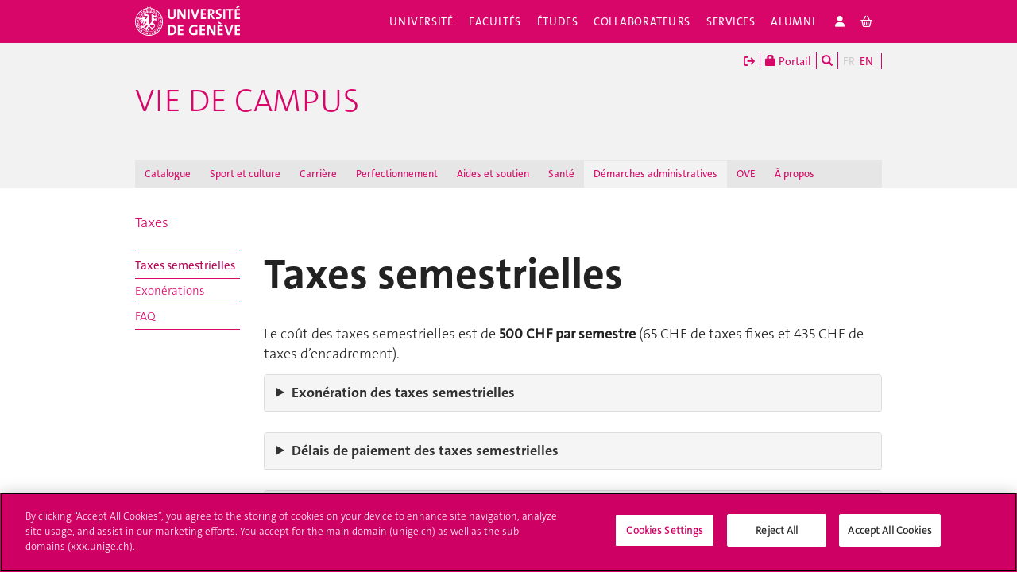

--- FILE ---
content_type: text/html; charset=UTF-8
request_url: https://vie-de-campus.unige.ch/demarches-administratives/taxes/semestre
body_size: 10936
content:
<!DOCTYPE html>
<html lang="fr" class="no-js">
<head>
    <link rel="preconnect" href="https://www.unige.ch" />
    <link rel="preconnect" href="https://cdn.cookielaw.org" />
    <meta name="google-site-verification" content="la3l4DRrcGxKIDarC5N6RzeibYNLEHCLUvG6RwWSqBk" />
    <meta http-equiv="x-ua-compatible" content="ie=edge">
    <meta name="viewport" content="width=device-width, initial-scale=1.0, minimum-scale=1.0">
    <meta name="robots" content="noimageindex, noarchive" />
    <link rel="schema.dcterms" href="http://purl.org/dc/terms/" />
    <meta name="dcterms.issued" content="2024-02-07T14:55:11Z" />
    <meta name="dcterms.modified" content="2025-06-27T12:52:21Z" />
    <!--[if !IE]>-->
    <link rel="stylesheet" href="/application/themes/unige2016/css/bootstrap.min.css">
    <link rel="stylesheet" href="https://www.unige.ch/cdn/themes/unige2016/css/styles.min.css">
    <link rel="stylesheet" href="/application/themes/unige2016/css/vdc.css" />
    <!--<![endif]-->
    <!--[if gte IE 8]>
    <link rel="stylesheet" href="https://www.unige.ch/cdn/themes/unige2016/css/styles-ie.css">
    <![endif]-->
        
    <!-- OneTrust Cookies Consent Notice start for unige.ch -->
    <script src="https://cdn.cookielaw.org/scripttemplates/otSDKStub.js" type="text/javascript" charset="UTF-8" data-domain-script="6e6328bb-32c3-459e-b449-d5a0746df3a2" defer></script>
    <script type="text/javascript"> function OptanonWrapper() { } </script>
    <!-- OneTrust Cookies Consent Notice end for unige.ch -->
        <script src="https://www.unige.ch/cdn/themes/unige2016/js/vendor/modernizr.min.js"></script>
    <link rel="preload" href="/application/themes/unige2016/fonts/thesanscd/TheSansCd_LP_700.woff" as="font" type="font/woff2" crossorigin>
<meta property="og:type" content="website" />
<meta property="og:site_name" content="Vie de campus"/>
<meta property="og:title" content="Taxes semestrielles"/>
<meta property="og:description" content=""/>
<meta property="og:url" content="https://vie-de-campus.unige.ch/demarches-administratives/taxes/semestre"/>
<meta property="og:image" content="https://vie-de-campus.unige.ch/download_file/1440/0" />



<title>Taxes semestrielles - Vie de campus - UNIGE</title>

<meta http-equiv="content-type" content="text/html; charset=UTF-8"/>
<link rel="canonical" href="https://vie-de-campus.unige.ch/demarches-administratives/taxes/semestre"/>
<script type="text/javascript">
    var CCM_DISPATCHER_FILENAME = "/index.php";
    var CCM_CID = 873;
    var CCM_EDIT_MODE = false;
    var CCM_ARRANGE_MODE = false;
    var CCM_IMAGE_PATH = "/concrete/images";
    var CCM_TOOLS_PATH = "/index.php/tools/required";
    var CCM_APPLICATION_URL = "https://vie-de-campus.unige.ch";
    var CCM_REL = "";
    var CCM_ACTIVE_LOCALE = "fr_CH";
</script>

<link rel='stylesheet' type='text/css' href='https://www.unige.ch/cdn/themes/unige2016/css/colors/corporate.css'>
<script type="text/javascript" src="/concrete/js/jquery.js?ccm_nocache=9ba1bf862b4d0a9133e793afc6c4d96d0bf13258"></script>
<link href="/application/files/cache/css/056d5c395d61ca667b4af82e4bd69cc6cec8f6d9.css?ccm_nocache=9ba1bf862b4d0a9133e793afc6c4d96d0bf13258" rel="stylesheet" type="text/css" media="all" data-source="/application/blocks/unige_expand/templates/vdc2023/view.css?ccm_nocache=e24d5d79901a0cbd28e28ceb36b8db5f2fe0f301 /application/blocks/page_list/templates/vdc_footer/view.css?ccm_nocache=9ba1bf862b4d0a9133e793afc6c4d96d0bf13258 /concrete/blocks/social_links/view.css?ccm_nocache=9ba1bf862b4d0a9133e793afc6c4d96d0bf13258">
<meta name="google-site-verification" content="XqwhVL91zs2Atldy-_C9Uneci8D-Ue2GZDYnBRnFTY8" />
<!-- Google tag (gtag.js) -->
<script async src="https://www.googletagmanager.com/gtag/js?id=G-HEV1TBF1V0"></script>
<script>
  window.dataLayer = window.dataLayer || [];
  function gtag(){dataLayer.push(arguments);}
  gtag('js', new Date());

  gtag('config', 'G-HEV1TBF1V0');
</script>
<!-- Google Tag Manager -->
<script>(function(w,d,s,l,i){w[l]=w[l]||[];w[l].push({'gtm.start':
new Date().getTime(),event:'gtm.js'});var f=d.getElementsByTagName(s)[0],
j=d.createElement(s),dl=l!='dataLayer'?'&l='+l:'';j.async=true;j.src=
'https://www.googletagmanager.com/gtm.js?id='+i+dl;f.parentNode.insertBefore(j,f);
})(window,document,'script','dataLayer','GTM-TP7DNF5T');</script>
<!-- End Google Tag Manager -->
<!-- Matomo -->
<script>
  var _paq = window._paq = window._paq || [];
  /* tracker methods like "setCustomDimension" should be called before "trackPageView" */
  _paq.push(['trackPageView']);
  _paq.push(['enableLinkTracking']);
  (function() {
    var u="https://matomo-com-unige.ch/";
    _paq.push(['setTrackerUrl', u+'piwik.php']);
    _paq.push(['setSiteId', '48']);
    var d=document, g=d.createElement('script'), s=d.getElementsByTagName('script')[0];
    g.async=true; g.src=u+'piwik.js'; s.parentNode.insertBefore(g,s);
  })();
</script>
<!-- End Matomo Code --></head>
    <body>
    <div class="ccm-page ccm-page-id-873 page-type-2colonnes page-template-2colonnes">
    <div id="unige-wrapper" class="t-corporate t-fac">
        <!--[if lt IE 9]> 
            <p class="browserupgrade">You are using an <strong>outdated</strong> browser. Please <a href="http://browsehappy.com/">upgrade your browser</a> to improve your experience.</p>
        <![endif]-->
<header class="c-HeaderSite u-fw js-headerSite hidden-print" role="banner">
    <!-- nav secondary -->
    <div class="o-NavSecondary u-fw">
        <div class="o-Layout">
            <div class="o-Grid">
                <nav class="c-NavSecondary hidden-print" role="navigation">
<div class="c-NavSecondary-section c-NavSecondary--universite"><ul class="c-NavSecondary-col"><li class=""><a href="https://www.unige.ch/universite/presentation/" target="_self" class="c-NavSecondary-item">Présentation</a></li><li class=""><a href="https://www.unige.ch/universite/politique-generale/" target="_self" class="c-NavSecondary-item">Politique générale</a></li><li class=""><a href="https://www.unige.ch/universite/enseignement/" target="_self" class="c-NavSecondary-item">Enseignement</a></li><li class=""><a href="https://www.unige.ch/universite/recherche/" target="_self" class="c-NavSecondary-item">Recherche</a></li></ul><ul class="c-NavSecondary-col"><li class=""><a href="https://www.unige.ch/universite/services-la-cite/" target="_self" class="c-NavSecondary-item">Services à la cité</a></li><li class=""><a href="https://www.unige.ch/international/" target="_self" class="c-NavSecondary-item">International</a></li><li class=""><a href="https://www.unige.ch/gouvernance/" target="_self" class="c-NavSecondary-item">Gouvernance et structures de l'Université</a></li><li class=""><a href="https://www.unige.ch/rectorat/" target="_self" class="c-NavSecondary-item">Rectorat</a></li></ul><ul class="c-NavSecondary-col"><li class=""><a href="https://www.unige.ch/universite/reglements/" target="_self" class="c-NavSecondary-item">Textes légaux et règlements</a></li><li class=""><a href="https://www.unige.ch/stat/" target="_self" class="c-NavSecondary-item">Statistiques</a></li><li class=""><a href="https://www.unige.ch/universite/historique/" target="_self" class="c-NavSecondary-item">Historique</a></li><li class=""><a href="https://www.unige.ch/presse/plans" target="_self" class="c-NavSecondary-item">Plan d'accès aux bâtiments</a></li></ul></div><div class="c-NavSecondary-section c-NavSecondary--facultes"><ul class="c-NavSecondary-col"><li class=""><a href="https://www.unige.ch/sciences/" target="_self" class="c-NavSecondary-item">Sciences</a></li><li class=""><a href="https://www.unige.ch/medecine/" target="_self" class="c-NavSecondary-item">Médecine</a></li><li class=""><a href="https://www.unige.ch/lettres/" target="_self" class="c-NavSecondary-item">Lettres</a></li><li class=""><a href="https://www.unige.ch/sciences-societe/" target="_self" class="c-NavSecondary-item">Sciences de la société</a></li></ul><ul class="c-NavSecondary-col"><li class=""><a href="https://www.unige.ch/gsem/" target="_self" class="c-NavSecondary-item">Économie et management</a></li><li class=""><a href="https://www.unige.ch/droit/" target="_self" class="c-NavSecondary-item">Droit</a></li><li class=""><a href="https://www.unige.ch/theologie/" target="_self" class="c-NavSecondary-item">Théologie</a></li><li class=""><a href="https://www.unige.ch/fapse/" target="_self" class="c-NavSecondary-item">Psychologie et sciences de l'éducation</a></li></ul><ul class="c-NavSecondary-col"><li class=""><a href="https://www.unige.ch/fti/" target="_self" class="c-NavSecondary-item">Traduction et interprétation</a></li><li class=""><a href="https://www.unige.ch/facultes/centres/" target="_self" class="c-NavSecondary-item">Centres et instituts</a></li></ul></div><div class="c-NavSecondary-section c-NavSecondary--etudiants"><ul class="c-NavSecondary-col"><li class=""><a href="https://www.unige.ch/admissions/sinscrire/" target="_self" class="c-NavSecondary-item">S'inscrire à l'UNIGE</a></li><li class=""><a href="https://vie-de-campus.unige.ch/demarches-administratives" target="_blank" class="c-NavSecondary-item">Formalités durant les études</a></li><li class=""><a href="https://www.unige.ch/etudiants/vie-etudiante/" target="_self" class="c-NavSecondary-item">Vie de campus</a></li><li class=""><a href="https://www.unige.ch/sea/apprentissage" target="_self" class="c-NavSecondary-item">Réussir ses études</a></li></ul><ul class="c-NavSecondary-col"><li class=""><a href="https://www.unige.ch/etudiants/bachelor/" target="_self" class="c-NavSecondary-item">Bachelor</a></li><li class=""><a href="https://www.unige.ch/etudiants/master/" target="_self" class="c-NavSecondary-item">Master</a></li><li class=""><a href="https://www.unige.ch/doctorat/" target="_self" class="c-NavSecondary-item">Doctorat</a></li><li class=""><a href="https://www.unige.ch/formcont/" target="_self" class="c-NavSecondary-item">Formation continue</a></li></ul><ul class="c-NavSecondary-col"><li class=""><a href="https://www.unige.ch/progcours" target="_self" class="c-NavSecondary-item">Programme des cours</a></li><li class=""><a href="https://www.unige.ch/exchange/propos" target="_self" class="c-NavSecondary-item">Programmes d'échange</a></li><li class=""><a href="https://www.unige.ch/biblio/" target="_self" class="c-NavSecondary-item">Bibliothèque</a></li><li class=""><a href="https://www.unige.ch/steps/" target="_self" class="c-NavSecondary-item">Santé et sécurité</a></li></ul><ul class="c-NavSecondary-col"><li class=""><a href="https://www.unige.ch/help/" target="_self" class="c-NavSecondary-item">Help UNIGE</a></li><li class=""><a href="https://portail.unige.ch/" target="_self" class="c-NavSecondary-item">Portail UNIGE</a></li></ul></div><div class="c-NavSecondary-section c-NavSecondary--collaborateurs"><ul class="c-NavSecondary-col"><li class=""><a href="https://www.unige.ch/collaborateurs/enseignement/" target="_self" class="c-NavSecondary-item">Enseignement</a></li><li class=""><a href="https://www.unige.ch/recherche/" target="_self" class="c-NavSecondary-item">Recherche</a></li><li class=""><a href="https://www.unige.ch/internationalrelations/en/propos/presentation/" target="_self" class="c-NavSecondary-item">Partenariats internationaux</a></li><li class=""><a href="https://www.unige.ch/adm/dirh/" target="_self" class="c-NavSecondary-item">Ressources humaines</a></li></ul><ul class="c-NavSecondary-col"><li class=""><a href="https://catalogue-si.unige.ch" target="_self" class="c-NavSecondary-item">Services numériques</a></li><li class=""><a href="https://www.unige.ch/biblio/" target="_self" class="c-NavSecondary-item">Bibliothèque</a></li><li class=""><a href="https://www.unige.ch/batiment/" target="_self" class="c-NavSecondary-item">Bâtiments et logistique</a></li><li class=""><a href="https://www.unige.ch/rectorat/egalite/" target="_self" class="c-NavSecondary-item">Égalité et diversité</a></li></ul><ul class="c-NavSecondary-col"><li class=""><a href="https://www.unige.ch/collaborateurs/innovation/" target="_self" class="c-NavSecondary-item">Innovation</a></li><li class=""><a href="https://www.unige.ch/collaborateurs/services/" target="_self" class="c-NavSecondary-item">Services</a></li><li class=""><a href="https://www.unige.ch/help/" target="_self" class="c-NavSecondary-item">Help UNIGE</a></li><li class=""><a href="https://www.unige.ch/steps/" target="_self" class="c-NavSecondary-item">Santé et sécurité</a></li></ul><ul class="c-NavSecondary-col"><li class=""><a href="https://www.unige.ch/collaborateurs/nouveaux/" target="_self" class="c-NavSecondary-item">Nouveaux collaborateurs</a></li><li class=""><a href="https://portail.unige.ch" target="_self" class="c-NavSecondary-item">Portail UNIGE</a></li></ul></div><div class="c-NavSecondary-section c-NavSecondary--services"><ul class="c-NavSecondary-col"><li class=""><a href="https://www.unige.ch/cite/" target="_self" class="c-NavSecondary-item">Services à la cité</a></li><li class=""><a href="https://www.unige.ch/medias/" target="_self" class="c-NavSecondary-item">Médias</a></li><li class=""><a href="https://www.unige.ch/public/entreprises/" target="_self" class="c-NavSecondary-item">Entreprises</a></li><li class=""><a href="https://www.unige.ch/presse/plans/" target="_self" class="c-NavSecondary-item">Plans d'accès et réservation de salles</a></li></ul><ul class="c-NavSecondary-col"><li class=""><a href="https://www.unige.ch/biblio/" target="_self" class="c-NavSecondary-item">Bibliothèque</a></li><li class=""><a href="https://archive-ouverte.unige.ch/" target="_self" class="c-NavSecondary-item">Archive ouverte</a></li><li class=""><a href="https://www.unige.ch/communication/" target="_self" class="c-NavSecondary-item">Service de communication</a></li><li class=""><a href="https://unige.ch/-/emplois" target="_self" class="c-NavSecondary-item">Offres d'emploi</a></li></ul><ul class="c-NavSecondary-col"><li class=""><a href="https://www.unige.ch/universite/structures/" target="_self" class="c-NavSecondary-item">Structures UNIGE</a></li><li class=""><a href="https://www.unige.ch/communication/boutiqueunige/" target="_self" class="c-NavSecondary-item">Boutique UNIGE</a></li><li class=""><a href="https://www.unige.ch/help" target="_self" class="c-NavSecondary-item">Help UNIGE</a></li></ul></div></nav>            </div>
        </div>
    </div>
    <!-- nav primary -->
    <div class="o-NavPrimary u-fw">
        <div class="o-Layout">
            <div class="o-Grid o-Navbar">
                <div class="o-Navbar-colTitle">
                    <a href="https://www.unige.ch/" class="c-CorporateLogo">
    <img src="https://www.unige.ch/cdn/themes/unige2016/img/unige-logo.svg" alt="University of Geneva" class="c-CorporateLogo-img">
</a>                </div>
                <div class="o-Navbar-colNav">
                    <nav class="c-NavPrimary hidden-print" role="navigation">
<ul><li class=" has-subnav"><a href="https://www.unige.ch/universite/" target="_self" class="c-NavPrimary-item js-navPrimaryItem" data-toggle="c-NavSecondary--universite">Université</a></li><li class=" has-subnav"><a href="https://www.unige.ch/facultes/" target="_self" class="c-NavPrimary-item js-navPrimaryItem" data-toggle="c-NavSecondary--facultes">Facultés</a></li><li class=" has-subnav"><a href="https://www.unige.ch/etudiants/" target="_self" class="c-NavPrimary-item js-navPrimaryItem" data-toggle="c-NavSecondary--etudiants">Études</a></li><li class=" has-subnav"><a href="https://www.unige.ch/collaborateurs/" target="_self" class="c-NavPrimary-item js-navPrimaryItem" data-toggle="c-NavSecondary--collaborateurs">Collaborateurs</a></li><li class=" has-subnav"><a href="https://www.unige.ch/services/" target="_self" class="c-NavPrimary-item js-navPrimaryItem" data-toggle="c-NavSecondary--services">Services</a></li><li class=""><a href="https://www.unige.ch/alumni/" target="_self" class="c-NavPrimary-item is-last">Alumni</a></li></ul>	<ul>
		<li>
			<a href="/user/profile" class="c-NavPrimary-item" aria-label="profile"><i class="fa fa-user"></i></a>
		</li>
		<li>
			<a href="/user/checkout" class="c-NavPrimary-item" aria-label="cart"><i class="fa-regular fa-basket-shopping"></i> </a>
		</li>
	</ul>
</nav>
                    <button type="button" class="c-NavMobile-searchTrigger o-Btn js-navMobileSearchTrigger d-none d-sm-inline-block" title="Search"><i class="fa fa-search" aria-hidden="true"></i></button>
                    <button type="button" class="c-NavMobile-langTrigger o-Btn js-navMobileLangTrigger" title="Choose language"></button>                    <a href="/user/profile" class="c-NavMobile-searchTrigger c-NavMobile-userTrigger o-Btn" title="Profil">
	<i class="fa fa-user"></i>
</a>
<a href="/user/checkout" class="c-NavMobile-searchTrigger o-Btn" title="Panier">
    <i class="fa-regular fa-basket-shopping" aria-hidden="true"></i>
	</a>
<div class="c-NavMobileSearch c-NavMobileUser js-navMobileModule hidden-print" style="display: none;">
	<a href="/oidc-callback?logout=/catalogue?info=logout" class="btn btn-default"><i class="fa fa-power-off"></i>&nbsp;Déconn.</a>
	<a href="/user/profile" class="btn btn-default"><i class="fa fa-user"></i>&nbsp;Profil</a>
	<!-- <a href="/attendees" class="btn btn-default"><i class="fa fa-users"></i>&nbsp;Particip.</a> -->
</div>
                    <a href="#" class="c-NavMobile-trigger js-navMobileTrigger" aria-label="ouvrir la navigation">
                        <span></span>
                        <span></span>
                        <span></span>
                    </a>
                </div>
            </div>
        </div>
    </div>
</header>
<nav class="c-NavMobileLang js-navMobileLang js-navMobileModule">
    <ul>
<li><a href="https://vie-de-campus.unige.ch/demarches-administratives/taxes/semestre" class="c-NavMobileLang-item is-active">FR</a></li><li><a href="https://vie-de-campus.unige.ch/campus-life/administrative-procedures/taxes/semestre" class="c-NavMobileLang-item">EN</a></li>    </ul>
</nav>
<div class="c-NavMobileSearch js-navMobileSearch js-navMobileModule hidden-print">
    <form action="https://search.unige.ch/" method="get" onsubmit="search_form(this)" id="unige_search">
        <div class="o-Form-search input-group" role="search">
            <input class="form-control" placeholder="What are you looking for ?" name="text" type="search" aria-label="Rechercher">
            <span class="input-group-addon">
                <button type="submit" aria-label="Start a research">
                    <span class="glyphicon glyphicon-search"></span>
                </button>
            </span>
        </div>
    </form>
</div><div class="o-LayoutWrapper js-layoutWrapper"><!-- nav tools -->
<div class="o-NavTools hidden-print">
    <div class="o-Layout">
        <div class="o-Grid">
            <nav class="c-NavTools o-Col" role="navigation">
               <ul>
                                        <li class="c-NavTools-section">
                        <a href="/oidc-callback?logout=/catalogue?info=logout" class="c-NavTools-item" title="Logout">
                            <i class="fa-solid fa-arrow-right-from-bracket"></i>
                        </a>
                    </li>
                                        <li class="c-NavTools-section">
                        <a href="https://portail.unige.ch/" class="c-NavTools-item" target="_blank" title="UNIGE Portal">
                            <span class="glyphicon glyphicon-lock" aria-hidden="true"></span> Portail                        </a>
                    </li>
                    <li class="c-NavTools-section">
                        <a href="https://search.unige.ch/" class="c-NavTools-item" title="Search" target="_blank">
                            <span class="glyphicon glyphicon-search" aria-hidden="true"></span>
                        </a>
                    </li>
                    <li class="c-NavTools-section c-NavTools-section--lang">
    <h4 class="hidden">Choose language</h4>
    <ul>
<li class="is-active"><a href="https://vie-de-campus.unige.ch/demarches-administratives/taxes/semestre" class="c-NavTools-item">FR</a></li><li><a href="https://vie-de-campus.unige.ch/campus-life/administrative-procedures/taxes/semestre" class="c-NavTools-item">EN</a></li>    </ul>
</li>
                    <li class="c-NavTools-section c-NavUser" id="vdc-power-btn" style="display: none;">
                        <a href="/vie-de-campus/user/signout" class="c-NavTools-item" title="Déconnexion">
                            <i class="fa fa-power-off" aria-hidden="true"></i>
                        </a>
                    </li>
                </ul>
            </nav>
        </div>
    </div>
</div> 
<header class="c-HeaderFac u-fw js-headerFac" role="banner">
    <!-- nav tertiary -->
    <div class="o-NavTertiary u-fw">
        <div class="o-Layout">
            <div class="o-Grid">
                <div class="c-HeaderFac-title">
                                    <a href="https://vie-de-campus.unige.ch/" class="c-HeaderFac-link">Vie de campus</a>
                    <a href="https://vie-de-campus.unige.ch/" class="c-HeaderFac-link c-HeaderFac-link--alt">
                        Vie de campus                    </a>
                                        
                        <a href="/oidc-callback?logout=/catalogue?info=logout" class="btn text-capitalize o-Btn-form--light p-1 border ms-auto me-2 d-md-none" title="Logout">
                        Déconnexion
                    </a>
                                        <button 
                        class="c-NavMobileSecondary-trigger js-navMobileSecondaryTrigger hamburger hamburger--arrowalt-r" 
                        type="button" 
                        aria-label="Sub-Menu" 
                        aria-controls="navigation"
                    >
                        <span class="hamburger-box">
                            <span class="hamburger-inner"></span>
                        </span>
                    </button>
                </div>
                <div class="c-HeaderFac-nav">
                    <nav class="c-NavTertiary hidden-print" role="navigation">
<ul><li class=""><a href="https://vie-de-campus.unige.ch/catalogue" target="_self" class="c-NavTertiary-item">Catalogue</a></li><li class=" has-subnav"><a href="https://vie-de-campus.unige.ch/sport-culture" target="_self" class="c-NavTertiary-item js-navTertiaryItem" data-toggle="c-NavQuaternary--section515">Sport et culture</a></li><li class=""><a href="https://vie-de-campus.unige.ch/carriere" target="_self" class="c-NavTertiary-item">Carri&egrave;re</a></li><li class=" has-subnav"><a href="https://vie-de-campus.unige.ch/perfectionnement" target="_self" class="c-NavTertiary-item js-navTertiaryItem" data-toggle="c-NavQuaternary--section516">Perfectionnement</a></li><li class=" has-subnav"><a href="https://vie-de-campus.unige.ch/aides-soutien" target="_self" class="c-NavTertiary-item js-navTertiaryItem" data-toggle="c-NavQuaternary--section517">Aides et soutien</a></li><li class=" has-subnav"><a href="https://vie-de-campus.unige.ch/sante-et-bien-etre" target="_self" class="c-NavTertiary-item js-navTertiaryItem" data-toggle="c-NavQuaternary--section656">Sant&eacute;</a></li><li class=" is-active has-subnav"><a href="https://vie-de-campus.unige.ch/demarches-administratives" target="_self" class="c-NavTertiary-item js-navTertiaryItem" data-toggle="c-NavQuaternary--section976">D&eacute;marches administratives</a></li><li class=""><a href="https://vie-de-campus.unige.ch/ove" target="_self" class="c-NavTertiary-item">OVE</a></li><li class=" has-subnav"><a href="https://vie-de-campus.unige.ch/a-propos" target="_self" class="c-NavTertiary-item is-last js-navTertiaryItem" data-toggle="c-NavQuaternary--section519">&Agrave; propos</a></li></ul></nav>                </div>
            </div>
        </div>
    </div>
    <!-- nav quaternary -->
    <div class="o-Layout">
        <div class="o-Grid">
            <div class="c-HeaderFac-subNav o-Col">
                <nav class="c-NavQuaternary hidden-print" role="navigation">
<div class="c-NavQuaternary-section c-NavQuaternary--section515"><ul class="c-NavQuaternary-col"><li class=""><a href="https://vie-de-campus.unige.ch/sport-culture/sport" target="_self" class="c-NavQuaternary-item">Sport</a></li><li class=""><a href="https://vie-de-campus.unige.ch/sport-culture/culture" target="_self" class="c-NavQuaternary-item">Culture</a></li><li class=""><a href="https://vie-de-campus.unige.ch/sport-culture/billets-offerts" target="_self" class="c-NavQuaternary-item">Billets offerts</a></li><li class=""><a href="https://vie-de-campus.unige.ch/sport-culture/talents-pluriels-sport-art-etudes" target="_self" class="c-NavQuaternary-item">Talents pluriels: sport-art-&eacute;tudes</a></li></ul></div><div class="c-NavQuaternary-section c-NavQuaternary--section516"><ul class="c-NavQuaternary-col"><li class=""><a href="https://vie-de-campus.unige.ch/perfectionnement/reussir" target="_self" class="c-NavQuaternary-item">Aide &agrave; la r&eacute;ussite</a></li><li class=""><a href="https://vie-de-campus.unige.ch/perfectionnement/doctorat" target="_self" class="c-NavQuaternary-item">Soutien au doctorat</a></li><li class=""><a href="/catalogue/P770-boostez-vos-soft-skills" target="_self" class="c-NavQuaternary-item">Boostez vos soft skills</a></li><li class=""><a href="https://vie-de-campus.unige.ch/perfectionnement/langues" target="_self" class="c-NavQuaternary-item">Langues</a></li></ul><ul class="c-NavQuaternary-col"><li class=""><a href="https://vie-de-campus.unige.ch/perfectionnement/mobilite-academique" target="_self" class="c-NavQuaternary-item">Mobilit&eacute; acad&eacute;mique</a></li><li class=""><a href="https://vie-de-campus.unige.ch/perfectionnement/competences-transversales" target="_self" class="c-NavQuaternary-item">Comp&eacute;tences transversales</a></li></ul></div><div class="c-NavQuaternary-section c-NavQuaternary--section517"><ul class="c-NavQuaternary-col"><li class=""><a href="https://vie-de-campus.unige.ch/aides-soutien/aides-financieres" target="_self" class="c-NavQuaternary-item">Aides financi&egrave;res</a></li><li class=""><a href="https://vie-de-campus.unige.ch/aides-soutien/aide-sociale" target="_self" class="c-NavQuaternary-item">Aide sociale</a></li><li class=""><a href="https://vie-de-campus.unige.ch/aides-soutien/logements" target="_self" class="c-NavQuaternary-item">Logements</a></li><li class=""><a href="https://vie-de-campus.unige.ch/aides-soutien/coaching" target="_self" class="c-NavQuaternary-item">Coaching pour &eacute;tudiant-es</a></li></ul><ul class="c-NavQuaternary-col"><li class=""><a href="https://vie-de-campus.unige.ch/aides-soutien/permanence-difficultes" target="_self" class="c-NavQuaternary-item">Permanence difficult&eacute;s relationnelles ou atteintes &agrave; la personnalit&eacute;</a></li></ul></div><div class="c-NavQuaternary-section c-NavQuaternary--section656"><ul class="c-NavQuaternary-col"><li class=""><a href="https://www.unige.ch/sse/consultations-psychologiques-medicales" target="_self" class="c-NavQuaternary-item">Consultations</a></li><li class=""><a href="https://www.unige.ch/sse/besoins-particuliers" target="_self" class="c-NavQuaternary-item">Besoins Particuliers</a></li><li class=""><a href="https://www.unige.ch/sse/actions-sante" target="_self" class="c-NavQuaternary-item">Campagnes</a></li><li class=""><a href="https://www.unige.ch/sse/ateliers" target="_self" class="c-NavQuaternary-item">Ateliers et groupes th&eacute;rapeutiques</a></li></ul><ul class="c-NavQuaternary-col"><li class=""><a href="https://www.unige.ch/sse/soutiens-par-les-pairs" target="_self" class="c-NavQuaternary-item">Soutien par les pairs</a></li></ul></div><div class="c-NavQuaternary-section c-NavQuaternary--section976 is-active"><ul class="c-NavQuaternary-col"><li class=""><a href="https://vie-de-campus.unige.ch/demarches-administratives/reimm" target="_self" class="c-NavQuaternary-item">Se r&eacute;immatriculer</a></li><li class=""><a href="https://vie-de-campus.unige.ch/demarches-administratives/changer" target="_self" class="c-NavQuaternary-item">Changer de fili&egrave;re</a></li><li class="is-active"><a href="https://vie-de-campus.unige.ch/demarches-administratives/taxes" target="_self" class="c-NavQuaternary-item">Taxes</a></li><li class=""><a href="https://vie-de-campus.unige.ch/demarches-administratives/personnelles" target="_self" class="c-NavQuaternary-item">Donn&eacute;es personnelles</a></li></ul><ul class="c-NavQuaternary-col"><li class=""><a href="https://vie-de-campus.unige.ch/demarches-administratives/quitter" target="_self" class="c-NavQuaternary-item">Demander un cong&eacute; ou quitter</a></li><li class=""><a href="https://vie-de-campus.unige.ch/demarches-administratives/diplomes-attestations" target="_self" class="c-NavQuaternary-item">Attestations et dipl&ocirc;mes</a></li><li class=""><a href="https://vie-de-campus.unige.ch/demarches-administratives/validation-des-acquis-de-lexperience" target="_self" class="c-NavQuaternary-item">Validation des Acquis de l&rsquo;Exp&eacute;rience (VAE)</a></li><li class=""><a href="https://vie-de-campus.unige.ch/demarches-administratives/non-porteur-euses-maturite-npm" target="_self" class="c-NavQuaternary-item">Non-titulaires d&rsquo;un certificat de maturit&eacute;</a></li></ul></div><div class="c-NavQuaternary-section c-NavQuaternary--section519"><ul class="c-NavQuaternary-col"><li class=""><a href="https://vie-de-campus.unige.ch/a-propos/le-point-vie-de-campus" target="_self" class="c-NavQuaternary-item">Le Point Vie de campus</a></li><li class=""><a href="https://vie-de-campus.unige.ch/a-propos/equipes-contacts" target="_self" class="c-NavQuaternary-item">&Eacute;quipes et contacts</a></li><li class=""><a href="https://vie-de-campus.unige.ch/a-propos/missions" target="_self" class="c-NavQuaternary-item">Missions</a></li><li class=""><a href="https://vie-de-campus.unige.ch/voix-%C3%A9tudiante" target="_self" class="c-NavQuaternary-item">Voix &eacute;tudiante</a></li></ul><ul class="c-NavQuaternary-col"><li class=""><a href="https://vie-de-campus.unige.ch/faq" target="_self" class="c-NavQuaternary-item">FAQ</a></li><li class=""><a href="https://vie-de-campus.unige.ch/a-propos/conditions-generales" target="_self" class="c-NavQuaternary-item">Conditions g&eacute;n&eacute;rales</a></li></ul></div></nav>            </div>
        </div>
    </div>
</header>
    <main class="o-Layout o-Layout--main o-Layout--two js-mainWrapper">
        <div class="o-Grid">
            <div class="o-Col">
<div><a href="https://vie-de-campus.unige.ch/demarches-administratives/taxes">Taxes</a></div>                <div class="o-Grid o-Grid--main">
                    <aside class="o-Col--1of6 hidden-print">
<nav class="c-NavQuinary js-navQuinary hidden-print" role="navigation">
<h4 class="c-NavQuinary-navHeader">Navigation</h4><ul><li class="c-NavQuinary-section is-active is-open is-active"><a href="https://vie-de-campus.unige.ch/demarches-administratives/taxes/semestre" target="_self" class="c-NavQuinary-item">Taxes semestrielles</a></li><li class="c-NavQuinary-section"><a href="https://vie-de-campus.unige.ch/demarches-administratives/taxes/exo" target="_self" class="c-NavQuinary-item">Exon&eacute;rations</a></li><li class="c-NavQuinary-section"><a href="https://vie-de-campus.unige.ch/demarches-administratives/taxes/faq" target="_self" class="c-NavQuinary-item">FAQ</a></li></ul></nav>                    </aside>
                    <article class="o-Col--5of6 unige-toc-content">
<h1 class="o-Title--h1 u-mt0">Taxes semestrielles</h1>

    <p>Le co&ucirc;t des taxes semestrielles est de <strong>500&nbsp;CHF par semestre</strong> (65&nbsp;CHF de taxes fixes et 435&nbsp;CHF de taxes d&rsquo;encadrement).</p>



    
<details class="vdc_expand panel panel-default" >
    <summary class="panel-heading">Exonération des taxes semestrielles</summary>
    <div class="panel-body"><ul>
	<li>Les <a href="https://vie-de-campus.unige.ch/demarches-administratives/taxes/exo">exon&eacute;rations statutaires</a> (par exemple pour un cong&eacute;, stage, autres) sont automatiquement d&eacute;duites des 500&nbsp;CHF.</li>
	<li>Si vous avez des difficult&eacute;s, vous pouvez demander une <a href="https://vie-de-campus.unige.ch/aides-soutien/aides-financieres/exoneration-des-taxes">exon&eacute;ration des taxes d&rsquo;encadrement</a> aupr&egrave;s du Service des aides financi&egrave;res.</li>
</ul>
</div> 
</details>



    
<details class="vdc_expand panel panel-default" >
    <summary class="panel-heading">Délais de paiement des taxes semestrielles</summary>
    <div class="panel-body"><ul>
	<li><strong>Semestre d&rsquo;automne</strong>: 30 septembre,</li>
	<li><strong>Semestre de printemps</strong>: 28 f&eacute;vrier.</li>
</ul>
</div> 
</details>



    
<details class="vdc_expand panel panel-default" >
    <summary class="panel-heading">Comment payer ses taxes semestrielles?</summary>
    <div class="panel-body"><p>Vous pouvez payer via le <a href="https://portail.unige.ch/accueil">portail UNIGE</a> (Mon UNIGE &gt; Paiement des taxes semestrielles).</p>

<p>Vous y trouverez aussi le d&eacute;lai de paiement et les coordonn&eacute;es bancaires pour effectuer le paiement.</p>

<p>Apr&egrave;s environ 10 jours, v&eacute;rifiez sur le portail UNIGE que le paiement a bien &eacute;t&eacute; effectu&eacute;. En cas de probl&egrave;me, signalez le probl&egrave;me sur la <a href="https://admissions.unige.ch/">plateforme du Service des immatriculations</a>.</p>
</div> 
</details>



    <h2>Des questions sur les taxes semestrielles?</h2>

<p>Si vous avez des questions, consultez notre <a href="https://vie-de-campus.unige.ch/demarches-administratives/taxes/faq">FAQ sur les taxes semestrielles</a>.</p>

                    </article>
                </div>
            </div>
        </div>	
    </main>

<div class="o-FooterSite js-footerSite hidden-print">
    <!-- Partners -->
    <div class="c-FooterPartners u-fw">
        <div class="o-Layout">
            <div class="c-FooterPartners-section o-Grid">
                

    <a class="col-md-3" href="https://www.unige.ch/sse/equipe/label-healthy-campus" style="margin-left: 0px;">
<img src="https://vie-de-campus.unige.ch/download_file/661/0" alt="logo FISU Platinum" width="66" height="66" />
</a>
            </div>
        </div>
    </div>
    <!-- Fac/Institut Footer -->
<footer class="c-Footer c-Footer--fac u-fw" role="contentinfo">
    <div class="o-Layout">
        <div class="o-Grid">
<nav class="c-Footer-section">

    
    <div class="ccm-block-page-list-wrapper vdc-wrapper">

                    <div class="ccm-block-page-list-header">
                <h5>Qui sommes-nous?</h5>
            </div>
        
        <div class="ccm-block-page-list-pages">

            
                <nav>
                                            
                    <ul class="nav flex-column ccm-block-page-list-page-entry-text">
                                                    <li class="nav-item ccm-block-page-list-title">
                                <a class="nav-link c-Footer-item" href="https://vie-de-campus.unige.ch/qui-sommes-nous/equipes-contacts" target="_self">Équipes et contacts</a>
                            </li>
                        
                    </ul>
                                    </nav>


                
                <nav>
                                            
                    <ul class="nav flex-column ccm-block-page-list-page-entry-text">
                                                    <li class="nav-item ccm-block-page-list-title">
                                <a class="nav-link c-Footer-item" href="https://vie-de-campus.unige.ch/qui-sommes-nous/missions" target="_self">Missions</a>
                            </li>
                        
                    </ul>
                                    </nav>


                        </div><!-- end .ccm-block-page-list-pages -->

        
    </div><!-- end .ccm-block-page-list-wrapper -->


    
    
</nav><nav class="c-Footer-section">

    
    <div class="ccm-block-page-list-wrapper vdc-wrapper">

                    <div class="ccm-block-page-list-header">
                <h5>Où nous trouver?</h5>
            </div>
        
        <div class="ccm-block-page-list-pages">

            
                <nav>
                                            
                    <ul class="nav flex-column ccm-block-page-list-page-entry-text">
                                                    <li class="nav-item ccm-block-page-list-title">
                                <a class="nav-link c-Footer-item" href="https://vie-de-campus.unige.ch/ou-sommes-nous/espace-de-vie-de-campus" target="_self">Le Point Vie de campus</a>
                            </li>
                        
                    </ul>
                                    </nav>


                        </div><!-- end .ccm-block-page-list-pages -->

        
    </div><!-- end .ccm-block-page-list-wrapper -->


    
    
</nav><nav class="c-Footer-section">

    
    <div class="ccm-block-page-list-wrapper vdc-wrapper">

                    <div class="ccm-block-page-list-header">
                <h5>En savoir plus</h5>
            </div>
        
        <div class="ccm-block-page-list-pages">

            
                <nav>
                                            
                    <ul class="nav flex-column ccm-block-page-list-page-entry-text">
                                                    <li class="nav-item ccm-block-page-list-title">
                                <a class="nav-link c-Footer-item" href="https://vie-de-campus.unige.ch/en-savoir-plus/faq" target="_self">FAQ</a>
                            </li>
                        
                    </ul>
                                    </nav>


                
                <nav>
                                            
                    <ul class="nav flex-column ccm-block-page-list-page-entry-text">
                                                    <li class="nav-item ccm-block-page-list-title">
                                <a class="nav-link c-Footer-item" href="https://vie-de-campus.unige.ch/en-savoir-plus/conditions-generales" target="_self">Conditions générales</a>
                            </li>
                        
                    </ul>
                                    </nav>


                        </div><!-- end .ccm-block-page-list-pages -->

        
    </div><!-- end .ccm-block-page-list-wrapper -->


    
    
</nav><nav class="c-Footer-section">

    <h4  class="page-title">Restons en contact</h4>


    
<div id="ccm-block-social-links9314" class="ccm-block-social-links">
    <ul class="list-inline">
                <li>
                <a target="_blank" rel="noopener noreferrer" class="obfuscated-link" href="#MAIL:&#118;&#105;&#101;&#100;&#101;&#99;&#97;&#109;&#112;&#117;&#115;&#40;&#97;&#116;&#41;&#117;&#110;&#105;&#103;&#101;&#46;&#99;&#104;"
                    aria-label="Email"><i class="fa fa-envelope" aria-hidden="true" title="Email"></i></a>
            </li>
                    <li>
                <a target="_blank" rel="noopener noreferrer" href="https://www.facebook.com/viedecampusunige/"
                    aria-label="Facebook"><i class="fa fa-facebook" aria-hidden="true" title="Facebook"></i></a>
            </li>
                    <li>
                <a target="_blank" rel="noopener noreferrer" href="https://www.instagram.com/viedecampus.unige/"
                    aria-label="Instagram"><i class="fa fa-instagram" aria-hidden="true" title="Instagram"></i></a>
            </li>
                    <li>
                <a target="_blank" rel="noopener noreferrer" href="https://www.youtube.com/playlist?list=PLkeCEy4MUHzL6z4EVM6cIHqUAVJfm3twu"
                    aria-label="Youtube"><i class="fa fa-youtube" aria-hidden="true" title="Youtube"></i></a>
            </li>
            </ul>
</div>



    <hr/>


    <h4  class="page-title">Notre site web</h4>


    <p><a href="https://vie-de-campus.unige.ch/a-propos/erreur-avis"><i class="fa-solid fa-message"></i> Vous voulez signaler une erreur ou simplement donner votre avis?</a></p>

</nav>        </div>
    </div>
</footer>
<!-- Main Site Footer -->
<footer class="c-Footer c-Footer--site u-fw hidden-print" role="contentinfo">
    <div class="o-Layout">
        <div class="o-Grid">
    <nav class="c-Footer-section"><h4 class="c-Footer-title">Université de Genève</h4>
<ul><li><span class="c-Footer-item">24 rue du Général-Dufour<br/>1211 Genève 4<br/>T. +41 (0)22 379 71 11<br/>F. +41 (0)22 379 11 34</span></li><li><a class="c-Footer-item" href="https://www.unige.ch/contact/" target="_self">Contact</a></li><li><a class="c-Footer-item" href="https://www.unige.ch/batiment/accessibilite" target="_self">Plans d'accès aux bâtiments</a></li><li><a class="c-Footer-item" href="https://www.unige.ch/gouvernance/structures/" target="_self">L'UNIGE de A à Z</a></li><li><a class="c-Footer-item" href="https://www.unige.ch/cookies/" target="_self">Politique et configuration des cookies</a></li></ul></nav><nav class="c-Footer-section"><h4 class="c-Footer-title">S'inscrire à l'UNIGE</h4>
<ul><li><a class="c-Footer-item" href="https://www.unige.ch/immatriculations/" target="_self">Immatriculations</a></li><li><a class="c-Footer-item" href="https://www.unige.ch/formalites/" target="_self">Formalités durant les études</a></li><li><a class="c-Footer-item" href="https://admissions.unige.ch/kayako/index.php?/Tickets/Submit" target="_self">Poser une question</a></li></ul></nav><nav class="c-Footer-section"><h4 class="c-Footer-title">L'UNIGE vous informe</h4>
<ul><li><a class="c-Footer-item" href="https://www.unige.ch/mobile/" target="_self">UNIGE Mobile</a></li><li><a class="c-Footer-item" href="https://www.unige.ch/medias/" target="_self">Médias</a></li><li><a class="c-Footer-item" href="https://unige.ch/-/emplois" target="_self">Offres d'emploi</a></li><li><a class="c-Footer-item" href="https://www.unige.ch/biblio/" target="_self">Bibliothèque</a></li><li><a class="c-Footer-item" href="https://www.unige.ch/calendrier" target="_self">Calendrier académique</a></li></ul></nav><nav class="c-Footer-section"><h4 class="c-Footer-title">Médias sociaux UNIGE</h4>
<ul><li><a class="c-Footer-item c-Footer-item--icon" href="https://www.facebook.com/unigeneve" target="_blank" title="Facebook"><i class="o-Icon o-Icon--square fa fa-facebook"></i></a></li><li><a class="c-Footer-item c-Footer-item--icon" href="https://twitter.com/UNIGEnews" target="_blank" title="X / Twitter"><i class="o-Icon o-Icon--square fa fa-brands fa-x-twitter"></i></a></li><li><a class="c-Footer-item c-Footer-item--icon" href="https://www.linkedin.com/company/university-of-geneva" target="_blank" title="LinkedIn"><i class="o-Icon o-Icon--square fa fa-linkedin"></i></a></li><li><a class="c-Footer-item c-Footer-item--icon" href="https://www.youtube.com/channel/UCLVD78-qZV06ULrJ6eKJIiQ" target="_blank" title="YouTube"><i class="o-Icon o-Icon--square fa fa-youtube"></i></a></li><li><a class="c-Footer-item c-Footer-item--icon" href="https://instagram.com/unigeneve/" target="_blank" title="Instagram"><i class="o-Icon o-Icon--square fa fa-instagram"></i></a></li><li><a class="c-Footer-item c-Footer-item--icon" href="https://www.unige.ch/rss/" target="_self" title="Flux RSS"><i class="o-Icon o-Icon--square fa fa-rss"></i></a></li><li><a class="c-Footer-item c-Footer-item--icon" href="https://www.coursera.org/unige" target="_blank" title="Coursera"><i class="o-Icon o-Icon--square o-Icon--coursera"></i></a></li><li><a class="c-Footer-item c-Footer-item--icon" href="https://www.unige.ch/mobile/" target="_self" title="UNIGE Mobile"><i class="o-Icon o-Icon--square fa fa-mobile-phone"></i></a></li></ul></nav><nav class="c-Footer-section">
<div id="HTMLBlock3784" class="HTMLBlock">
<style type="text/css">
.unige-footer-img {
  margin-top: 15px;
  opacity: 60%;
}
@media (max-width: 739px) {
  .unige-footer-img {
     width: 40%;
  }
}
</style>
<h4 class="c-Footer-title">Accréditation</h4>
<p><img class="unige-footer-img" src="https://www.unige.ch/files/4416/5210/1573/SAR-Label_Institutionen_22-29_EN.png" alt="Accréditation" width="399" height="176" /></p></div></nav>        </div>
    </div>
</footer>
</div>

<div class="hidden-print">
    <a href="#" class="unige-topnav" title="top">
        <i class="o-Icon fa fa-chevron-up"></i>
    </a>
</div>

<!-- Main Modal for many content: search / login / etc.  -->
<!-- Fullscreen Modal -->
<div class="o-Modal o-Modal--fullscreen modal fade" id="js-modalMain--fullscreen" tabindex="-1" role="dialog" aria-labelledby="myModalDynamicTitle">
    <div class="modal-dialog" role="document">
        <div class="modal-content">
            <div class="o-Modal-banner">
                <a href="https://www.unige.ch/" class="c-CorporateLogo">
    <img src="https://www.unige.ch/cdn/themes/unige2016/img/unige-logo.svg" alt="University of Geneva" class="c-CorporateLogo-img">
</a>            </div>
            <div class="o-Modal-content js-modalGetContent">
                <!-- ajax content here -->
            </div>
        </div>
    </div>
</div>

<!-- Normal Modal -->
<div class="o-Modal modal fade" id="js-modalMain" tabindex="-1" role="dialog" aria-labelledby="myModalDynamicTitle">
    <div class="modal-dialog" role="document">
        <div class="modal-content">
            <div class="o-Modal-content js-modalGetContent">
                <!-- ajax content here -->
            </div>
        </div>
    </div>
</div>
</div> <!-- ./ o-Layout-wrapper -->

<nav id="c-NavMobilePrimary" class="c-NavMobile js-navMobilePrimary" role="navigation">
<ul class="c-NavMobile-level1"><li class="c-NavMobile-item"><span>Université</span><ul class="c-NavMobile-level2"><li class="c-NavMobile-item"><a href="https://www.unige.ch/universite/presentation/" target="_self">Présentation</a></li><li class="c-NavMobile-item"><a href="https://www.unige.ch/universite/politique-generale/" target="_self">Politique générale</a></li><li class="c-NavMobile-item"><a href="https://www.unige.ch/universite/enseignement/" target="_self">Enseignement</a></li><li class="c-NavMobile-item"><a href="https://www.unige.ch/universite/recherche/" target="_self">Recherche</a></li><li class="c-NavMobile-item"><a href="https://www.unige.ch/universite/services-la-cite/" target="_self">Services à la cité</a></li><li class="c-NavMobile-item"><a href="https://www.unige.ch/international/" target="_self">International</a></li><li class="c-NavMobile-item"><a href="https://www.unige.ch/gouvernance/" target="_self">Gouvernance et structures de l'Université</a></li><li class="c-NavMobile-item"><a href="https://www.unige.ch/rectorat/" target="_self">Rectorat</a></li><li class="c-NavMobile-item"><a href="https://www.unige.ch/universite/reglements/" target="_self">Textes légaux et règlements</a></li><li class="c-NavMobile-item"><a href="https://www.unige.ch/stat/" target="_self">Statistiques</a></li><li class="c-NavMobile-item"><a href="https://www.unige.ch/universite/historique/" target="_self">Historique</a></li><li class="c-NavMobile-item"><a href="https://www.unige.ch/presse/plans" target="_self">Plan d'accès aux bâtiments</a></li></ul></li><li class="c-NavMobile-item"><span>Facultés</span><ul class="c-NavMobile-level2"><li class="c-NavMobile-item"><a href="https://www.unige.ch/sciences/" target="_self">Sciences</a></li><li class="c-NavMobile-item"><a href="https://www.unige.ch/medecine/" target="_self">Médecine</a></li><li class="c-NavMobile-item"><a href="https://www.unige.ch/lettres/" target="_self">Lettres</a></li><li class="c-NavMobile-item"><a href="https://www.unige.ch/sciences-societe/" target="_self">Sciences de la société</a></li><li class="c-NavMobile-item"><a href="https://www.unige.ch/gsem/" target="_self">Économie et management</a></li><li class="c-NavMobile-item"><a href="https://www.unige.ch/droit/" target="_self">Droit</a></li><li class="c-NavMobile-item"><a href="https://www.unige.ch/theologie/" target="_self">Théologie</a></li><li class="c-NavMobile-item"><a href="https://www.unige.ch/fapse/" target="_self">Psychologie et sciences de l'éducation</a></li><li class="c-NavMobile-item"><a href="https://www.unige.ch/fti/" target="_self">Traduction et interprétation</a></li><li class="c-NavMobile-item"><a href="https://www.unige.ch/facultes/centres/" target="_self">Centres et instituts</a></li></ul></li><li class="c-NavMobile-item"><span>Études</span><ul class="c-NavMobile-level2"><li class="c-NavMobile-item"><a href="https://www.unige.ch/admissions/sinscrire/" target="_self">S'inscrire à l'UNIGE</a></li><li class="c-NavMobile-item"><a href="https://vie-de-campus.unige.ch/demarches-administratives" target="_blank">Formalités durant les études</a></li><li class="c-NavMobile-item"><a href="https://www.unige.ch/etudiants/vie-etudiante/" target="_self">Vie de campus</a></li><li class="c-NavMobile-item"><a href="https://www.unige.ch/sea/apprentissage" target="_self">Réussir ses études</a></li><li class="c-NavMobile-item"><a href="https://www.unige.ch/etudiants/bachelor/" target="_self">Bachelor</a></li><li class="c-NavMobile-item"><a href="https://www.unige.ch/etudiants/master/" target="_self">Master</a></li><li class="c-NavMobile-item"><a href="https://www.unige.ch/doctorat/" target="_self">Doctorat</a></li><li class="c-NavMobile-item"><a href="https://www.unige.ch/formcont/" target="_self">Formation continue</a></li><li class="c-NavMobile-item"><a href="https://www.unige.ch/progcours" target="_self">Programme des cours</a></li><li class="c-NavMobile-item"><a href="https://www.unige.ch/exchange/propos" target="_self">Programmes d'échange</a></li><li class="c-NavMobile-item"><a href="https://www.unige.ch/biblio/" target="_self">Bibliothèque</a></li><li class="c-NavMobile-item"><a href="https://www.unige.ch/steps/" target="_self">Santé et sécurité</a></li><li class="c-NavMobile-item"><a href="https://www.unige.ch/help/" target="_self">Help UNIGE</a></li><li class="c-NavMobile-item"><a href="https://portail.unige.ch/" target="_self">Portail UNIGE</a></li></ul></li><li class="c-NavMobile-item"><span>Collaborateurs</span><ul class="c-NavMobile-level2"><li class="c-NavMobile-item"><a href="https://www.unige.ch/collaborateurs/enseignement/" target="_self">Enseignement</a></li><li class="c-NavMobile-item"><a href="https://www.unige.ch/recherche/" target="_self">Recherche</a></li><li class="c-NavMobile-item"><a href="https://www.unige.ch/internationalrelations/en/propos/presentation/" target="_self">Partenariats internationaux</a></li><li class="c-NavMobile-item"><a href="https://www.unige.ch/adm/dirh/" target="_self">Ressources humaines</a></li><li class="c-NavMobile-item"><a href="https://catalogue-si.unige.ch" target="_self">Services numériques</a></li><li class="c-NavMobile-item"><a href="https://www.unige.ch/biblio/" target="_self">Bibliothèque</a></li><li class="c-NavMobile-item"><a href="https://www.unige.ch/batiment/" target="_self">Bâtiments et logistique</a></li><li class="c-NavMobile-item"><a href="https://www.unige.ch/rectorat/egalite/" target="_self">Égalité et diversité</a></li><li class="c-NavMobile-item"><a href="https://www.unige.ch/collaborateurs/innovation/" target="_self">Innovation</a></li><li class="c-NavMobile-item"><a href="https://www.unige.ch/collaborateurs/services/" target="_self">Services</a></li><li class="c-NavMobile-item"><a href="https://www.unige.ch/help/" target="_self">Help UNIGE</a></li><li class="c-NavMobile-item"><a href="https://www.unige.ch/steps/" target="_self">Santé et sécurité</a></li><li class="c-NavMobile-item"><a href="https://www.unige.ch/collaborateurs/nouveaux/" target="_self">Nouveaux collaborateurs</a></li><li class="c-NavMobile-item"><a href="https://portail.unige.ch" target="_self">Portail UNIGE</a></li></ul></li><li class="c-NavMobile-item"><span>Services</span><ul class="c-NavMobile-level2"><li class="c-NavMobile-item"><a href="https://www.unige.ch/cite/" target="_self">Services à la cité</a></li><li class="c-NavMobile-item"><a href="https://www.unige.ch/medias/" target="_self">Médias</a></li><li class="c-NavMobile-item"><a href="https://www.unige.ch/public/entreprises/" target="_self">Entreprises</a></li><li class="c-NavMobile-item"><a href="https://www.unige.ch/presse/plans/" target="_self">Plans d'accès et réservation de salles</a></li><li class="c-NavMobile-item"><a href="https://www.unige.ch/biblio/" target="_self">Bibliothèque</a></li><li class="c-NavMobile-item"><a href="https://archive-ouverte.unige.ch/" target="_self">Archive ouverte</a></li><li class="c-NavMobile-item"><a href="https://www.unige.ch/communication/" target="_self">Service de communication</a></li><li class="c-NavMobile-item"><a href="https://unige.ch/-/emplois" target="_self">Offres d'emploi</a></li><li class="c-NavMobile-item"><a href="https://www.unige.ch/universite/structures/" target="_self">Structures UNIGE</a></li><li class="c-NavMobile-item"><a href="https://www.unige.ch/communication/boutiqueunige/" target="_self">Boutique UNIGE</a></li><li class="c-NavMobile-item"><a href="https://www.unige.ch/help" target="_self">Help UNIGE</a></li></ul></li><li class="c-NavMobile-item"><a href="https://www.unige.ch/alumni/" target="_self">Alumni</a></li></ul></nav>
<nav id="c-NavMobileSecondary" class="c-NavMobileSecondary js-navMobileSecondary hidden-print">
<ul class="c-NavMobileSecondary-level1"><li class="c-NavMobileSecondary-item"><a href="https://vie-de-campus.unige.ch/catalogue" target="_self">Catalogue</a></li><li class="c-NavMobileSecondary-item"><span>Sport et culture</span><ul class="c-NavMobileSecondary-level2"><li class="c-NavMobileSecondary-item"><a href="https://vie-de-campus.unige.ch/sport-culture/sport" target="_self">Sport</a></li><li class="c-NavMobileSecondary-item"><a href="https://vie-de-campus.unige.ch/sport-culture/culture" target="_self">Culture</a></li><li class="c-NavMobileSecondary-item"><a href="https://vie-de-campus.unige.ch/sport-culture/billets-offerts" target="_self">Billets offerts</a></li><li class="c-NavMobileSecondary-item"><a href="https://vie-de-campus.unige.ch/sport-culture/talents-pluriels-sport-art-etudes" target="_self">Talents pluriels: sport-art-&eacute;tudes</a></li></ul></li><li class="c-NavMobileSecondary-item"><a href="https://vie-de-campus.unige.ch/carriere" target="_self">Carri&egrave;re</a></li><li class="c-NavMobileSecondary-item"><span>Perfectionnement</span><ul class="c-NavMobileSecondary-level2"><li class="c-NavMobileSecondary-item"><a href="https://vie-de-campus.unige.ch/perfectionnement/reussir" target="_self">Aide &agrave; la r&eacute;ussite</a></li><li class="c-NavMobileSecondary-item"><a href="https://vie-de-campus.unige.ch/perfectionnement/doctorat" target="_self">Soutien au doctorat</a></li><li class="c-NavMobileSecondary-item"><a href="/catalogue/P770-boostez-vos-soft-skills" target="_self">Boostez vos soft skills</a></li><li class="c-NavMobileSecondary-item"><a href="https://vie-de-campus.unige.ch/perfectionnement/langues" target="_self">Langues</a></li><li class="c-NavMobileSecondary-item"><a href="https://vie-de-campus.unige.ch/perfectionnement/mobilite-academique" target="_self">Mobilit&eacute; acad&eacute;mique</a></li><li class="c-NavMobileSecondary-item"><a href="https://vie-de-campus.unige.ch/perfectionnement/competences-transversales" target="_self">Comp&eacute;tences transversales</a></li></ul></li><li class="c-NavMobileSecondary-item"><span>Aides et soutien</span><ul class="c-NavMobileSecondary-level2"><li class="c-NavMobileSecondary-item"><a href="https://vie-de-campus.unige.ch/aides-soutien/aides-financieres" target="_self">Aides financi&egrave;res</a></li><li class="c-NavMobileSecondary-item"><a href="https://vie-de-campus.unige.ch/aides-soutien/aide-sociale" target="_self">Aide sociale</a></li><li class="c-NavMobileSecondary-item"><a href="https://vie-de-campus.unige.ch/aides-soutien/logements" target="_self">Logements</a></li><li class="c-NavMobileSecondary-item"><a href="https://vie-de-campus.unige.ch/aides-soutien/coaching" target="_self">Coaching pour &eacute;tudiant-es</a></li><li class="c-NavMobileSecondary-item"><a href="https://vie-de-campus.unige.ch/aides-soutien/permanence-difficultes" target="_self">Permanence difficult&eacute;s relationnelles ou atteintes &agrave; la personnalit&eacute;</a></li></ul></li><li class="c-NavMobileSecondary-item"><span>Sant&eacute;</span><ul class="c-NavMobileSecondary-level2"><li class="c-NavMobileSecondary-item"><a href="https://www.unige.ch/sse/consultations-psychologiques-medicales" target="_self">Consultations</a></li><li class="c-NavMobileSecondary-item"><a href="https://www.unige.ch/sse/besoins-particuliers" target="_self">Besoins Particuliers</a></li><li class="c-NavMobileSecondary-item"><a href="https://www.unige.ch/sse/actions-sante" target="_self">Campagnes</a></li><li class="c-NavMobileSecondary-item"><a href="https://www.unige.ch/sse/ateliers" target="_self">Ateliers et groupes th&eacute;rapeutiques</a></li><li class="c-NavMobileSecondary-item"><a href="https://www.unige.ch/sse/soutiens-par-les-pairs" target="_self">Soutien par les pairs</a></li></ul></li><li class="c-NavMobileSecondary-item is-active"><span>D&eacute;marches administratives</span><ul class="c-NavMobileSecondary-level2"><li class="c-NavMobileSecondary-item"><a href="https://vie-de-campus.unige.ch/demarches-administratives/reimm" target="_self">Se r&eacute;immatriculer</a></li><li class="c-NavMobileSecondary-item"><a href="https://vie-de-campus.unige.ch/demarches-administratives/changer" target="_self">Changer de fili&egrave;re</a></li><li class="c-NavMobileSecondary-item is-active"><a href="https://vie-de-campus.unige.ch/demarches-administratives/taxes" target="_self">Taxes</a></li><li class="c-NavMobileSecondary-item"><a href="https://vie-de-campus.unige.ch/demarches-administratives/personnelles" target="_self">Donn&eacute;es personnelles</a></li><li class="c-NavMobileSecondary-item"><a href="https://vie-de-campus.unige.ch/demarches-administratives/quitter" target="_self">Demander un cong&eacute; ou quitter</a></li><li class="c-NavMobileSecondary-item"><a href="https://vie-de-campus.unige.ch/demarches-administratives/diplomes-attestations" target="_self">Attestations et dipl&ocirc;mes</a></li><li class="c-NavMobileSecondary-item"><a href="https://vie-de-campus.unige.ch/demarches-administratives/validation-des-acquis-de-lexperience" target="_self">Validation des Acquis de l&rsquo;Exp&eacute;rience (VAE)</a></li><li class="c-NavMobileSecondary-item"><a href="https://vie-de-campus.unige.ch/demarches-administratives/non-porteur-euses-maturite-npm" target="_self">Non-titulaires d&rsquo;un certificat de maturit&eacute;</a></li></ul></li><li class="c-NavMobileSecondary-item"><a href="https://vie-de-campus.unige.ch/ove" target="_self">OVE</a></li><li class="c-NavMobileSecondary-item"><span>&Agrave; propos</span><ul class="c-NavMobileSecondary-level2"><li class="c-NavMobileSecondary-item"><a href="https://vie-de-campus.unige.ch/a-propos/le-point-vie-de-campus" target="_self">Le Point Vie de campus</a></li><li class="c-NavMobileSecondary-item"><a href="https://vie-de-campus.unige.ch/a-propos/equipes-contacts" target="_self">&Eacute;quipes et contacts</a></li><li class="c-NavMobileSecondary-item"><a href="https://vie-de-campus.unige.ch/a-propos/missions" target="_self">Missions</a></li><li class="c-NavMobileSecondary-item"><a href="https://vie-de-campus.unige.ch/voix-%C3%A9tudiante" target="_self">Voix &eacute;tudiante</a></li><li class="c-NavMobileSecondary-item"><a href="https://vie-de-campus.unige.ch/faq" target="_self">FAQ</a></li><li class="c-NavMobileSecondary-item"><a href="https://vie-de-campus.unige.ch/a-propos/conditions-generales" target="_self">Conditions g&eacute;n&eacute;rales</a></li></ul></li></ul></nav>
<nav id="c-NavMobileTertiary" class="c-NavMobileTertiary js-navMobileTertiary"></nav><!-- Main js -->
<script src="/application/themes/unige2016/js/scripts.min.js"></script>
<script src="https://www.unige.ch/cdn/themes/unige2016/js/top.js"></script>
<!-- VDC js -->
<script async src="/application/themes/unige2016/js/vdc.js"></script>
<!-- end of VDC js -->
    </div> <!-- /unige-wrapper -->
    </div> <!-- /pageWrapperClass -->
<!-- Google Tag Manager (noscript) -->
<noscript><iframe src="https://www.googletagmanager.com/ns.html?id=GTM-TP7DNF5T"
height="0" width="0" style="display:none;visibility:hidden"></iframe></noscript>
<!-- End Google Tag Manager (noscript) --><script type="text/javascript" src="/application/files/cache/js/327cc496992cbcbb7fc854eb407ddf8ca42e0e31.js?ccm_nocache=9ba1bf862b4d0a9133e793afc6c4d96d0bf13258" data-source="/packages/automatic_email_obfuscator/js/email_deobfuscator_html.js?ccm_nocache=9ff4120c2315a5db674958e00529bc95c08b0e76"></script>
    </body>
</html>


--- FILE ---
content_type: text/css
request_url: https://vie-de-campus.unige.ch/application/themes/unige2016/css/vdc.css
body_size: 907
content:
:root {
	--color-unige: #d80669;
	--color-hes: rgb(54, 122, 178);
	--color-iheid: rgb(207, 44, 45);
}
@font-face {
	font-family: 'thesanscd_extralight';
	src: url("../fonts/thesanscd/TheSansCd_LP_300.eot");
	src: url("../fonts/thesanscd/TheSansCd_LP_300.eot") format("embedded-opentype"), url("../fonts/thesanscd/TheSansCd_LP_300.woff") format("woff");
	font-weight: normal;
	font-style: normal;
}

@font-face {
	font-family: 'thesanscd_light';
	src: url("../fonts/thesanscd/TheSansCd_LP_500.eot");
	src: url("../fonts/thesanscd/TheSansCd_LP_500.eot") format("embedded-opentype"), url("../fonts/thesanscd/TheSansCd_LP_500.woff") format("woff");
	font-weight: normal;
	font-style: normal;
}

@font-face {
	font-family: 'thesanscd_light_italic';
	src: url("../fonts/thesanscd/TheSansCd_LP_500i.eot");
	src: url("../fonts/thesanscd/TheSansCd_LP_500i.eot") format("embedded-opentype"), url("../fonts/thesanscd/TheSansCd_LP_500i.woff") format("woff");
	font-weight: normal;
	font-style: normal;
}

@font-face {
	font-family: 'thesanscd_bold';
	src: url("../fonts/thesanscd/TheSansCd_LP_700.eot");
	src: url("../fonts/thesanscd/TheSansCd_LP_700.eot") format("embedded-opentype"), url("../fonts/thesanscd/TheSansCd_LP_700.woff") format("woff");
	font-weight: normal;
	font-style: normal;
}

nav.c-NavPrimary, .c-NavPrimary ul {
	display: inline-block;
}
.vdc-legend {
	font-weight: 700;
	color: white;
	text-shadow: 0px 2px 3px black;
}
.c-NavMobile-searchTrigger, .c-NavMobile-langTrigger {
	margin-right: 0.4rem;
}
.c-NavMobile-langTrigger:after {
	content: "";
	margin: 0rem;
}
.o-Navbar-colNav {
	padding-left: 0px;
}
.u-font-cd {
	font-family: thesanscd_light;
}
.u-color-text-unige {
	border-color: var(--color-unige);
	color: var(--color-unige);
}
.u-color-text-hes {
	border-color: var(--color-hes);
	color: var(--color-hes);
}
.u-color-text-iheid {
	border-color: var(--color-iheid);
	color: var(--color-iheid);
}
/* UNIGE OL without bullets !!!! */
ol>li:before {
	content: none !important;
}
.o-Layout--main ol, .o-List {
    padding-left: 1rem;
}
.o-Layout--main ul:not([class]) ul:not([class]) {
	list-style: circle;
}

/* to invert the font size between 1st and 2nd list level */
.List-item--simple:before, .bibList li:before, .o-Layout--main li:not([class]):before, .unige-toc li:before {
    font-size: .375rem;
}
.o-Layout--main ul ul li:not([class]):before, .o-List .o-List li:not([class]):before {
    font-size: .25rem;
}

/* hack to fix line heigth for button into heder in responsive */
.o-btn .fa, .o-btn .fa-regular {
	line-height: inherit !important;
}
.c-NavMobile-langTrigger {
	font-family: thesanscd_bold;
	font-size: 1.275rem;
    line-height: 1.428571429rem;
}

/*reduce size and refine of blockquote*/
.t-corporate blockquote {
	color: inherit;
}
blockquote {
	font-size: 1rem;
}


/* debbug purpose */
.dump {
	display: none;
}


--- FILE ---
content_type: text/css
request_url: https://vie-de-campus.unige.ch/application/files/cache/css/056d5c395d61ca667b4af82e4bd69cc6cec8f6d9.css?ccm_nocache=9ba1bf862b4d0a9133e793afc6c4d96d0bf13258
body_size: 255
content:
.vdc_expand summary{font-family:thesansosfbold}.vdc_expand details summary::marker{color:#888888}

.vdc-wrapper h5{font-family:thesansosfextrabold;font-size:1.25rem;line-height:1.25;letter-spacing:.03125rem;text-transform:uppercase}

.ccm-block-social-links ul.list-inline{display:inline-block;margin:0px;padding:0px}.ccm-block-social-links ul.list-inline li{padding:0px;list-style-type:none;margin-right:10px;display:inline-block}



--- FILE ---
content_type: text/javascript
request_url: https://vie-de-campus.unige.ch/application/themes/unige2016/js/vdc.js
body_size: 773
content:
/*--------------- generic cookies functions ----------------------*/
function getCookie(cname) {
    let name = cname + '='
    let ca = document.cookie.split(';')
    for (let i = 0; i < ca.length; i++) {
        let c = ca[i]
        while (c.charAt(0) == ' ') {
            c = c.substring(1)
        }
        if (c.indexOf(name) == 0) {
            return c.substring(name.length, c.length)
        }
    }
    return false
}

function setCookie(cname, cdata, msec) {
    cdata = cdata || '' // ie (ECMAScript <= 5) hack
    msec = msec || 604800000 // ie (ECMAScript <= 5) hack
    let d = new Date();
    d.setTime(d.getTime() + msec)
    document.cookie = cname + '=' + cdata + '; ' + 'expires=' + d.toUTCString() + '; ' + 'SameSite=Strict;' + ' domain=.unige.ch; path=/'
}

function deleteCookie(cname) {
    document.cookie = cname + '=bye-bye; expires=Thu, 01 Jan 1970 00:00:01 GMT; domain=.unige.ch; path=/'
}

document.addEventListener('DOMContentLoaded', () => {
    if(getCookie('token-vdc')) {
        let userTrigger = document.querySelector('.c-NavMobile-userTrigger')
        let userNavMobile = document.querySelector('.c-NavMobileUser')
        let userNav = document.querySelectorAll('.c-NavUser')
        userTrigger.removeAttribute('href')
        userTrigger.addEventListener('click', () => {
            userNavMobile.style.display == 'none' ? userNavMobile.style.display = 'block' : userNavMobile.style.display = 'none'
        }, false)
        userNav.forEach(element => {
            element.style.display = 'inline-block'
        })
    }
    document.querySelectorAll('div.mm-navbar a.mm-title').forEach((element) => {
        if (!element.getAttribute('href')) {
            newElem = document.createElement('div');
            newElem.classList.add('mm-title');
            newElem.innerHTML = element.innerHTML;
            element.parentNode.replaceChild(newElem, element);
        }
    })
}, false)
